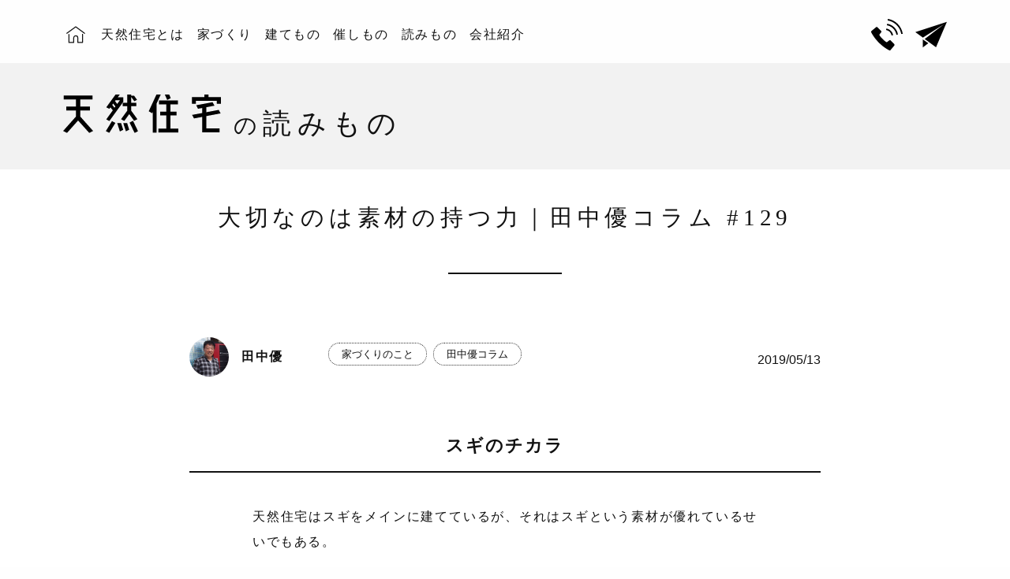

--- FILE ---
content_type: text/html; charset=UTF-8
request_url: https://tennen.org/read_contents/7348
body_size: 14053
content:
<!doctype html>
<html lang="ja">
<head>
	
    <meta charset="utf-8">
	
		<title>大切なのは素材の持つ力｜田中優コラム #129 | 天然住宅</title>
		<meta name="viewport" content="width=device-width,initial-scale=1">
		<meta property="og:title" content="大切なのは素材の持つ力｜田中優コラム #129" />
	
		<meta property="og:site_name" content="天然住宅" />
    <link rel="stylesheet" href="https://tennen.org/cms/wp-content/themes/asset-tennen/common/css/reset.css">
<link rel="stylesheet" type="text/css" href="https://ajax.googleapis.com/ajax/libs/jqueryui/1/themes/flick/jquery-ui.css">
	
    <link rel="stylesheet" href="https://tennen.org/cms/wp-content/themes/asset-tennen/common/css/jquery.tagit.css">

    <link rel="stylesheet" href="https://tennen.org/cms/wp-content/themes/asset-tennen/common/css/style.css?58370553">
	
	    
	<link rel="stylesheet" href="https://cdnjs.cloudflare.com/ajax/libs/lightbox2/2.7.1/css/lightbox.css">

	<link rel="stylesheet" href="https://cdnjs.cloudflare.com/ajax/libs/Swiper/3.4.1/css/swiper.min.css">

        <script src="https://code.jquery.com/jquery-1.9.1.js"></script>
    <script type="text/javascript" src="https://ajax.googleapis.com/ajax/libs/jqueryui/1.9.2/jquery-ui.min.js"></script>
<link rel="icon" href="https://tennen.org/favicon.ico">

<meta name='robots' content='index, follow, max-image-preview:large, max-snippet:-1, max-video-preview:-1' />
	<style>img:is([sizes="auto" i], [sizes^="auto," i]) { contain-intrinsic-size: 3000px 1500px }</style>
	
	<!-- This site is optimized with the Yoast SEO plugin v19.5.1 - https://yoast.com/wordpress/plugins/seo/ -->
	<link rel="canonical" href="https://tennen.org/read_contents/7348" />
	<meta property="og:locale" content="ja_JP" />
	<meta property="og:type" content="article" />
	<meta property="og:title" content="大切なのは素材の持つ力｜田中優コラム #129 - 天然住宅 | 自然素材の家" />
	<meta property="og:description" content="スギのチカラ 天然住宅はスギをメインに建てているが、それはスギという素材が優れているせいでもある。 揺れをしなやかに受け止め、曲がりに対する復元力がある。冬には温かく、夏には涼しく、虫の嫌う成分を持ち、それでいて人体に害 [&hellip;]" />
	<meta property="og:url" content="https://tennen.org/read_contents/7348" />
	<meta property="og:site_name" content="天然住宅 | 自然素材の家" />
	<meta property="article:publisher" content="https://www.facebook.com/tennenjutaku" />
	<meta property="article:published_time" content="2019-05-13T06:21:00+00:00" />
	<meta property="article:modified_time" content="2021-03-26T01:52:40+00:00" />
	<meta property="og:image" content="https://tennen.org/cms/wp-content/uploads/2020/04/tanakayu100-scaled.jpg" />
	<meta property="og:image:width" content="2560" />
	<meta property="og:image:height" content="1707" />
	<meta property="og:image:type" content="image/jpeg" />
	<meta name="author" content="田中 優" />
	<meta name="twitter:card" content="summary_large_image" />
	<meta name="twitter:label1" content="執筆者" />
	<meta name="twitter:data1" content="田中 優" />
	<script type="application/ld+json" class="yoast-schema-graph">{"@context":"https://schema.org","@graph":[{"@type":"WebPage","@id":"https://tennen.org/read_contents/7348","url":"https://tennen.org/read_contents/7348","name":"大切なのは素材の持つ力｜田中優コラム #129 - 天然住宅 | 自然素材の家","isPartOf":{"@id":"https://tennen.org/#website"},"primaryImageOfPage":{"@id":"https://tennen.org/read_contents/7348#primaryimage"},"image":{"@id":"https://tennen.org/read_contents/7348#primaryimage"},"thumbnailUrl":"https://tennen.org/cms/wp-content/uploads/2020/04/tanakayu100-scaled.jpg","datePublished":"2019-05-13T06:21:00+00:00","dateModified":"2021-03-26T01:52:40+00:00","author":{"@id":"https://tennen.org/#/schema/person/54a6e3f8d3404022d8f3fa43c594db60"},"breadcrumb":{"@id":"https://tennen.org/read_contents/7348#breadcrumb"},"inLanguage":"ja","potentialAction":[{"@type":"ReadAction","target":["https://tennen.org/read_contents/7348"]}]},{"@type":"ImageObject","inLanguage":"ja","@id":"https://tennen.org/read_contents/7348#primaryimage","url":"https://tennen.org/cms/wp-content/uploads/2020/04/tanakayu100-scaled.jpg","contentUrl":"https://tennen.org/cms/wp-content/uploads/2020/04/tanakayu100-scaled.jpg","width":2560,"height":1707,"caption":"持続可能な社会をめざして_田中優"},{"@type":"BreadcrumbList","@id":"https://tennen.org/read_contents/7348#breadcrumb","itemListElement":[{"@type":"ListItem","position":1,"name":"ホーム","item":"https://tennen.org/"},{"@type":"ListItem","position":2,"name":"トップページ","item":"https://tennen.org/home"},{"@type":"ListItem","position":3,"name":"大切なのは素材の持つ力｜田中優コラム #129"}]},{"@type":"WebSite","@id":"https://tennen.org/#website","url":"https://tennen.org/","name":"天然住宅 | 自然素材の家","description":"東京","potentialAction":[{"@type":"SearchAction","target":{"@type":"EntryPoint","urlTemplate":"https://tennen.org/?s={search_term_string}"},"query-input":"required name=search_term_string"}],"inLanguage":"ja"},{"@type":"Person","@id":"https://tennen.org/#/schema/person/54a6e3f8d3404022d8f3fa43c594db60","name":"田中 優","image":{"@type":"ImageObject","inLanguage":"ja","@id":"https://tennen.org/#/schema/person/image/","url":"https://tennen.org/cms/wp-content/uploads/2024/01/IMG_1939-333_1-96x96.jpg","contentUrl":"https://tennen.org/cms/wp-content/uploads/2024/01/IMG_1939-333_1-96x96.jpg","caption":"田中 優"},"description":"部署 | 一般社団法人 代表理事 出身地 | 東京都  好き | マンガを読むこと  苦手 | セレモニー  暮らしを豊かにするもの | 自分の思索をまとめること メッセージ | どんな建物を選んで住むかは一生を決めることです。納得するまで妥協しないでください。  公式サイト田中優の「持続する志」  http://www.tanakayu.com/ ","sameAs":["http://www.tanakayu.com/"],"url":"https://tennen.org/author/yutanaka"}]}</script>
	<!-- / Yoast SEO plugin. -->


<link rel="alternate" type="application/rss+xml" title="天然住宅 | 自然素材の家 &raquo; 大切なのは素材の持つ力｜田中優コラム #129 のコメントのフィード" href="https://tennen.org/read_contents/7348/feed" />
<script type="text/javascript">
/* <![CDATA[ */
window._wpemojiSettings = {"baseUrl":"https:\/\/s.w.org\/images\/core\/emoji\/16.0.1\/72x72\/","ext":".png","svgUrl":"https:\/\/s.w.org\/images\/core\/emoji\/16.0.1\/svg\/","svgExt":".svg","source":{"concatemoji":"https:\/\/tennen.org\/cms\/wp-includes\/js\/wp-emoji-release.min.js?ver=6.8.3"}};
/*! This file is auto-generated */
!function(s,n){var o,i,e;function c(e){try{var t={supportTests:e,timestamp:(new Date).valueOf()};sessionStorage.setItem(o,JSON.stringify(t))}catch(e){}}function p(e,t,n){e.clearRect(0,0,e.canvas.width,e.canvas.height),e.fillText(t,0,0);var t=new Uint32Array(e.getImageData(0,0,e.canvas.width,e.canvas.height).data),a=(e.clearRect(0,0,e.canvas.width,e.canvas.height),e.fillText(n,0,0),new Uint32Array(e.getImageData(0,0,e.canvas.width,e.canvas.height).data));return t.every(function(e,t){return e===a[t]})}function u(e,t){e.clearRect(0,0,e.canvas.width,e.canvas.height),e.fillText(t,0,0);for(var n=e.getImageData(16,16,1,1),a=0;a<n.data.length;a++)if(0!==n.data[a])return!1;return!0}function f(e,t,n,a){switch(t){case"flag":return n(e,"\ud83c\udff3\ufe0f\u200d\u26a7\ufe0f","\ud83c\udff3\ufe0f\u200b\u26a7\ufe0f")?!1:!n(e,"\ud83c\udde8\ud83c\uddf6","\ud83c\udde8\u200b\ud83c\uddf6")&&!n(e,"\ud83c\udff4\udb40\udc67\udb40\udc62\udb40\udc65\udb40\udc6e\udb40\udc67\udb40\udc7f","\ud83c\udff4\u200b\udb40\udc67\u200b\udb40\udc62\u200b\udb40\udc65\u200b\udb40\udc6e\u200b\udb40\udc67\u200b\udb40\udc7f");case"emoji":return!a(e,"\ud83e\udedf")}return!1}function g(e,t,n,a){var r="undefined"!=typeof WorkerGlobalScope&&self instanceof WorkerGlobalScope?new OffscreenCanvas(300,150):s.createElement("canvas"),o=r.getContext("2d",{willReadFrequently:!0}),i=(o.textBaseline="top",o.font="600 32px Arial",{});return e.forEach(function(e){i[e]=t(o,e,n,a)}),i}function t(e){var t=s.createElement("script");t.src=e,t.defer=!0,s.head.appendChild(t)}"undefined"!=typeof Promise&&(o="wpEmojiSettingsSupports",i=["flag","emoji"],n.supports={everything:!0,everythingExceptFlag:!0},e=new Promise(function(e){s.addEventListener("DOMContentLoaded",e,{once:!0})}),new Promise(function(t){var n=function(){try{var e=JSON.parse(sessionStorage.getItem(o));if("object"==typeof e&&"number"==typeof e.timestamp&&(new Date).valueOf()<e.timestamp+604800&&"object"==typeof e.supportTests)return e.supportTests}catch(e){}return null}();if(!n){if("undefined"!=typeof Worker&&"undefined"!=typeof OffscreenCanvas&&"undefined"!=typeof URL&&URL.createObjectURL&&"undefined"!=typeof Blob)try{var e="postMessage("+g.toString()+"("+[JSON.stringify(i),f.toString(),p.toString(),u.toString()].join(",")+"));",a=new Blob([e],{type:"text/javascript"}),r=new Worker(URL.createObjectURL(a),{name:"wpTestEmojiSupports"});return void(r.onmessage=function(e){c(n=e.data),r.terminate(),t(n)})}catch(e){}c(n=g(i,f,p,u))}t(n)}).then(function(e){for(var t in e)n.supports[t]=e[t],n.supports.everything=n.supports.everything&&n.supports[t],"flag"!==t&&(n.supports.everythingExceptFlag=n.supports.everythingExceptFlag&&n.supports[t]);n.supports.everythingExceptFlag=n.supports.everythingExceptFlag&&!n.supports.flag,n.DOMReady=!1,n.readyCallback=function(){n.DOMReady=!0}}).then(function(){return e}).then(function(){var e;n.supports.everything||(n.readyCallback(),(e=n.source||{}).concatemoji?t(e.concatemoji):e.wpemoji&&e.twemoji&&(t(e.twemoji),t(e.wpemoji)))}))}((window,document),window._wpemojiSettings);
/* ]]> */
</script>
<style id='wp-emoji-styles-inline-css' type='text/css'>

	img.wp-smiley, img.emoji {
		display: inline !important;
		border: none !important;
		box-shadow: none !important;
		height: 1em !important;
		width: 1em !important;
		margin: 0 0.07em !important;
		vertical-align: -0.1em !important;
		background: none !important;
		padding: 0 !important;
	}
</style>
<link rel='stylesheet' id='wp-block-library-css' href='https://tennen.org/cms/wp-includes/css/dist/block-library/style.min.css?ver=6.8.3' type='text/css' media='all' />
<style id='classic-theme-styles-inline-css' type='text/css'>
/*! This file is auto-generated */
.wp-block-button__link{color:#fff;background-color:#32373c;border-radius:9999px;box-shadow:none;text-decoration:none;padding:calc(.667em + 2px) calc(1.333em + 2px);font-size:1.125em}.wp-block-file__button{background:#32373c;color:#fff;text-decoration:none}
</style>
<style id='global-styles-inline-css' type='text/css'>
:root{--wp--preset--aspect-ratio--square: 1;--wp--preset--aspect-ratio--4-3: 4/3;--wp--preset--aspect-ratio--3-4: 3/4;--wp--preset--aspect-ratio--3-2: 3/2;--wp--preset--aspect-ratio--2-3: 2/3;--wp--preset--aspect-ratio--16-9: 16/9;--wp--preset--aspect-ratio--9-16: 9/16;--wp--preset--color--black: #000000;--wp--preset--color--cyan-bluish-gray: #abb8c3;--wp--preset--color--white: #ffffff;--wp--preset--color--pale-pink: #f78da7;--wp--preset--color--vivid-red: #cf2e2e;--wp--preset--color--luminous-vivid-orange: #ff6900;--wp--preset--color--luminous-vivid-amber: #fcb900;--wp--preset--color--light-green-cyan: #7bdcb5;--wp--preset--color--vivid-green-cyan: #00d084;--wp--preset--color--pale-cyan-blue: #8ed1fc;--wp--preset--color--vivid-cyan-blue: #0693e3;--wp--preset--color--vivid-purple: #9b51e0;--wp--preset--color--grenn: #74AF37;--wp--preset--color--brown: #745831;--wp--preset--color--gray-1: #adadad;--wp--preset--color--gray-2: #2e2e2e;--wp--preset--color--gray-3: #eeeeee;--wp--preset--color--gray-4: #5e5e5e;--wp--preset--color--litegreen: #cee4ae;--wp--preset--color--litebrown: #fde8d0;--wp--preset--color--liteyellow: #fff7c3;--wp--preset--gradient--vivid-cyan-blue-to-vivid-purple: linear-gradient(135deg,rgba(6,147,227,1) 0%,rgb(155,81,224) 100%);--wp--preset--gradient--light-green-cyan-to-vivid-green-cyan: linear-gradient(135deg,rgb(122,220,180) 0%,rgb(0,208,130) 100%);--wp--preset--gradient--luminous-vivid-amber-to-luminous-vivid-orange: linear-gradient(135deg,rgba(252,185,0,1) 0%,rgba(255,105,0,1) 100%);--wp--preset--gradient--luminous-vivid-orange-to-vivid-red: linear-gradient(135deg,rgba(255,105,0,1) 0%,rgb(207,46,46) 100%);--wp--preset--gradient--very-light-gray-to-cyan-bluish-gray: linear-gradient(135deg,rgb(238,238,238) 0%,rgb(169,184,195) 100%);--wp--preset--gradient--cool-to-warm-spectrum: linear-gradient(135deg,rgb(74,234,220) 0%,rgb(151,120,209) 20%,rgb(207,42,186) 40%,rgb(238,44,130) 60%,rgb(251,105,98) 80%,rgb(254,248,76) 100%);--wp--preset--gradient--blush-light-purple: linear-gradient(135deg,rgb(255,206,236) 0%,rgb(152,150,240) 100%);--wp--preset--gradient--blush-bordeaux: linear-gradient(135deg,rgb(254,205,165) 0%,rgb(254,45,45) 50%,rgb(107,0,62) 100%);--wp--preset--gradient--luminous-dusk: linear-gradient(135deg,rgb(255,203,112) 0%,rgb(199,81,192) 50%,rgb(65,88,208) 100%);--wp--preset--gradient--pale-ocean: linear-gradient(135deg,rgb(255,245,203) 0%,rgb(182,227,212) 50%,rgb(51,167,181) 100%);--wp--preset--gradient--electric-grass: linear-gradient(135deg,rgb(202,248,128) 0%,rgb(113,206,126) 100%);--wp--preset--gradient--midnight: linear-gradient(135deg,rgb(2,3,129) 0%,rgb(40,116,252) 100%);--wp--preset--font-size--small: 13px;--wp--preset--font-size--medium: 20px;--wp--preset--font-size--large: 36px;--wp--preset--font-size--x-large: 42px;--wp--preset--spacing--20: 0.44rem;--wp--preset--spacing--30: 0.67rem;--wp--preset--spacing--40: 1rem;--wp--preset--spacing--50: 1.5rem;--wp--preset--spacing--60: 2.25rem;--wp--preset--spacing--70: 3.38rem;--wp--preset--spacing--80: 5.06rem;--wp--preset--shadow--natural: 6px 6px 9px rgba(0, 0, 0, 0.2);--wp--preset--shadow--deep: 12px 12px 50px rgba(0, 0, 0, 0.4);--wp--preset--shadow--sharp: 6px 6px 0px rgba(0, 0, 0, 0.2);--wp--preset--shadow--outlined: 6px 6px 0px -3px rgba(255, 255, 255, 1), 6px 6px rgba(0, 0, 0, 1);--wp--preset--shadow--crisp: 6px 6px 0px rgba(0, 0, 0, 1);}:where(.is-layout-flex){gap: 0.5em;}:where(.is-layout-grid){gap: 0.5em;}body .is-layout-flex{display: flex;}.is-layout-flex{flex-wrap: wrap;align-items: center;}.is-layout-flex > :is(*, div){margin: 0;}body .is-layout-grid{display: grid;}.is-layout-grid > :is(*, div){margin: 0;}:where(.wp-block-columns.is-layout-flex){gap: 2em;}:where(.wp-block-columns.is-layout-grid){gap: 2em;}:where(.wp-block-post-template.is-layout-flex){gap: 1.25em;}:where(.wp-block-post-template.is-layout-grid){gap: 1.25em;}.has-black-color{color: var(--wp--preset--color--black) !important;}.has-cyan-bluish-gray-color{color: var(--wp--preset--color--cyan-bluish-gray) !important;}.has-white-color{color: var(--wp--preset--color--white) !important;}.has-pale-pink-color{color: var(--wp--preset--color--pale-pink) !important;}.has-vivid-red-color{color: var(--wp--preset--color--vivid-red) !important;}.has-luminous-vivid-orange-color{color: var(--wp--preset--color--luminous-vivid-orange) !important;}.has-luminous-vivid-amber-color{color: var(--wp--preset--color--luminous-vivid-amber) !important;}.has-light-green-cyan-color{color: var(--wp--preset--color--light-green-cyan) !important;}.has-vivid-green-cyan-color{color: var(--wp--preset--color--vivid-green-cyan) !important;}.has-pale-cyan-blue-color{color: var(--wp--preset--color--pale-cyan-blue) !important;}.has-vivid-cyan-blue-color{color: var(--wp--preset--color--vivid-cyan-blue) !important;}.has-vivid-purple-color{color: var(--wp--preset--color--vivid-purple) !important;}.has-black-background-color{background-color: var(--wp--preset--color--black) !important;}.has-cyan-bluish-gray-background-color{background-color: var(--wp--preset--color--cyan-bluish-gray) !important;}.has-white-background-color{background-color: var(--wp--preset--color--white) !important;}.has-pale-pink-background-color{background-color: var(--wp--preset--color--pale-pink) !important;}.has-vivid-red-background-color{background-color: var(--wp--preset--color--vivid-red) !important;}.has-luminous-vivid-orange-background-color{background-color: var(--wp--preset--color--luminous-vivid-orange) !important;}.has-luminous-vivid-amber-background-color{background-color: var(--wp--preset--color--luminous-vivid-amber) !important;}.has-light-green-cyan-background-color{background-color: var(--wp--preset--color--light-green-cyan) !important;}.has-vivid-green-cyan-background-color{background-color: var(--wp--preset--color--vivid-green-cyan) !important;}.has-pale-cyan-blue-background-color{background-color: var(--wp--preset--color--pale-cyan-blue) !important;}.has-vivid-cyan-blue-background-color{background-color: var(--wp--preset--color--vivid-cyan-blue) !important;}.has-vivid-purple-background-color{background-color: var(--wp--preset--color--vivid-purple) !important;}.has-black-border-color{border-color: var(--wp--preset--color--black) !important;}.has-cyan-bluish-gray-border-color{border-color: var(--wp--preset--color--cyan-bluish-gray) !important;}.has-white-border-color{border-color: var(--wp--preset--color--white) !important;}.has-pale-pink-border-color{border-color: var(--wp--preset--color--pale-pink) !important;}.has-vivid-red-border-color{border-color: var(--wp--preset--color--vivid-red) !important;}.has-luminous-vivid-orange-border-color{border-color: var(--wp--preset--color--luminous-vivid-orange) !important;}.has-luminous-vivid-amber-border-color{border-color: var(--wp--preset--color--luminous-vivid-amber) !important;}.has-light-green-cyan-border-color{border-color: var(--wp--preset--color--light-green-cyan) !important;}.has-vivid-green-cyan-border-color{border-color: var(--wp--preset--color--vivid-green-cyan) !important;}.has-pale-cyan-blue-border-color{border-color: var(--wp--preset--color--pale-cyan-blue) !important;}.has-vivid-cyan-blue-border-color{border-color: var(--wp--preset--color--vivid-cyan-blue) !important;}.has-vivid-purple-border-color{border-color: var(--wp--preset--color--vivid-purple) !important;}.has-vivid-cyan-blue-to-vivid-purple-gradient-background{background: var(--wp--preset--gradient--vivid-cyan-blue-to-vivid-purple) !important;}.has-light-green-cyan-to-vivid-green-cyan-gradient-background{background: var(--wp--preset--gradient--light-green-cyan-to-vivid-green-cyan) !important;}.has-luminous-vivid-amber-to-luminous-vivid-orange-gradient-background{background: var(--wp--preset--gradient--luminous-vivid-amber-to-luminous-vivid-orange) !important;}.has-luminous-vivid-orange-to-vivid-red-gradient-background{background: var(--wp--preset--gradient--luminous-vivid-orange-to-vivid-red) !important;}.has-very-light-gray-to-cyan-bluish-gray-gradient-background{background: var(--wp--preset--gradient--very-light-gray-to-cyan-bluish-gray) !important;}.has-cool-to-warm-spectrum-gradient-background{background: var(--wp--preset--gradient--cool-to-warm-spectrum) !important;}.has-blush-light-purple-gradient-background{background: var(--wp--preset--gradient--blush-light-purple) !important;}.has-blush-bordeaux-gradient-background{background: var(--wp--preset--gradient--blush-bordeaux) !important;}.has-luminous-dusk-gradient-background{background: var(--wp--preset--gradient--luminous-dusk) !important;}.has-pale-ocean-gradient-background{background: var(--wp--preset--gradient--pale-ocean) !important;}.has-electric-grass-gradient-background{background: var(--wp--preset--gradient--electric-grass) !important;}.has-midnight-gradient-background{background: var(--wp--preset--gradient--midnight) !important;}.has-small-font-size{font-size: var(--wp--preset--font-size--small) !important;}.has-medium-font-size{font-size: var(--wp--preset--font-size--medium) !important;}.has-large-font-size{font-size: var(--wp--preset--font-size--large) !important;}.has-x-large-font-size{font-size: var(--wp--preset--font-size--x-large) !important;}
:where(.wp-block-post-template.is-layout-flex){gap: 1.25em;}:where(.wp-block-post-template.is-layout-grid){gap: 1.25em;}
:where(.wp-block-columns.is-layout-flex){gap: 2em;}:where(.wp-block-columns.is-layout-grid){gap: 2em;}
:root :where(.wp-block-pullquote){font-size: 1.5em;line-height: 1.6;}
</style>
<link rel='stylesheet' id='wpdreams-asl-basic-css' href='https://tennen.org/cms/wp-content/plugins/ajax-search-lite/css/style.basic.css?ver=4.13.4' type='text/css' media='all' />
<style id='wpdreams-asl-basic-inline-css' type='text/css'>

					div[id*='ajaxsearchlitesettings'].searchsettings .asl_option_inner label {
						font-size: 0px !important;
						color: rgba(0, 0, 0, 0);
					}
					div[id*='ajaxsearchlitesettings'].searchsettings .asl_option_inner label:after {
						font-size: 11px !important;
						position: absolute;
						top: 0;
						left: 0;
						z-index: 1;
					}
					.asl_w_container {
						width: 100%;
						margin: 0px 0px 0px 0px;
						min-width: 200px;
					}
					div[id*='ajaxsearchlite'].asl_m {
						width: 100%;
					}
					div[id*='ajaxsearchliteres'].wpdreams_asl_results div.resdrg span.highlighted {
						font-weight: bold;
						color: rgba(217, 49, 43, 1);
						background-color: rgba(238, 238, 238, 1);
					}
					div[id*='ajaxsearchliteres'].wpdreams_asl_results .results img.asl_image {
						width: 70px;
						height: 70px;
						object-fit: cover;
					}
					div[id*='ajaxsearchlite'].asl_r .results {
						max-height: none;
					}
					div[id*='ajaxsearchlite'].asl_r {
						position: absolute;
					}
				
						div.asl_r.asl_w.vertical .results .item::after {
							display: block;
							position: absolute;
							bottom: 0;
							content: '';
							height: 1px;
							width: 100%;
							background: #D8D8D8;
						}
						div.asl_r.asl_w.vertical .results .item.asl_last_item::after {
							display: none;
						}
					
</style>
<link rel='stylesheet' id='wpdreams-asl-instance-css' href='https://tennen.org/cms/wp-content/plugins/ajax-search-lite/css/style-curvy-black.css?ver=4.13.4' type='text/css' media='all' />
<link rel="https://api.w.org/" href="https://tennen.org/wp-json/" /><link rel="alternate" title="JSON" type="application/json" href="https://tennen.org/wp-json/wp/v2/posts/7348" /><link rel="EditURI" type="application/rsd+xml" title="RSD" href="https://tennen.org/cms/xmlrpc.php?rsd" />
<meta name="generator" content="WordPress 6.8.3" />
<link rel='shortlink' href='https://tennen.org/?p=7348' />
<link rel="alternate" title="oEmbed (JSON)" type="application/json+oembed" href="https://tennen.org/wp-json/oembed/1.0/embed?url=https%3A%2F%2Ftennen.org%2Fread_contents%2F7348" />
<link rel="alternate" title="oEmbed (XML)" type="text/xml+oembed" href="https://tennen.org/wp-json/oembed/1.0/embed?url=https%3A%2F%2Ftennen.org%2Fread_contents%2F7348&#038;format=xml" />
			<!-- DO NOT COPY THIS SNIPPET! Start of Page Analytics Tracking for HubSpot WordPress plugin v11.3.37-->
			<script class="hsq-set-content-id" data-content-id="blog-post">
				var _hsq = _hsq || [];
				_hsq.push(["setContentType", "blog-post"]);
			</script>
			<!-- DO NOT COPY THIS SNIPPET! End of Page Analytics Tracking for HubSpot WordPress plugin -->
							<link rel="preconnect" href="https://fonts.gstatic.com" crossorigin />
				<link rel="preload" as="style" href="//fonts.googleapis.com/css?family=Open+Sans&display=swap" />
								<link rel="stylesheet" href="//fonts.googleapis.com/css?family=Open+Sans&display=swap" media="all" />
				<!-- Global site tag (gtag.js) - Google Analytics -->
<script async src="https://www.googletagmanager.com/gtag/js?id=UA-3815909-1"></script>
<script>
  window.dataLayer = window.dataLayer || [];
  function gtag(){dataLayer.push(arguments);}
  gtag('js', new Date());

  gtag('config', 'UA-3815909-1');
</script>	
</head>
<body><div class="first_views single">
      <header id="">
                <div class="homeicon_wrap"><a href="https://tennen.org"><span class="homeicon" id="homeicon_black"></span></a></div>

            <ul id="header_menu">
				<li class="sp"><a href="https://tennen.org">ホーム</a></li>
                <li><a href="https://tennen.org/about"><span>天然住宅とは</span></a></li>
                <li><a href="https://tennen.org/building"><span>家づくり</span></a></li>
                <li><a href="https://tennen.org/house_contents/"><span>建てもの</span></a></li>
                <li><a href="https://tennen.org/event_contents/"><span>催しもの</span></a></li>
                <li><a href="https://tennen.org/read_contents/"><span>読みもの</span></a></li>
                <li><a href="https://tennen.org/company"><span>会社紹介</span></a></li>
            </ul>
				
            <nav class="contact_nav">
                <div><div class="tel" id="header_call">
					<img src="https://tennen.org/cms/wp-content/themes/asset-tennen/common/svg/header_tel_black.svg">
					</div></div>
                <div><a href="https://tennen.org/contact" class="mail" id="header_mail">
					<img src="https://tennen.org/cms/wp-content/themes/asset-tennen/common/svg/header_mail_black.svg">

					</a></div>
				<div class="hammenu">
					<span></span>
					<span></span>
					<span></span>
				</div>	
            </nav>
		
</header>        <div class="h1_single_wrap">
            <h1 class="logo"><img src="https://tennen.org/cms/wp-content/themes/asset-tennen/common/svg/logo.svg" alt="天然住宅">
								<span>の</span>読みもの
							
			</h1>
        </div>
</div>	
	


<div class="read_sptag_wrap">
<div id="sptag_sw">
<div class="sptag_sw_inner">

	読みものメニューをみる
	</div>	
		</div>	
<ul class="read_sptag">
				<li><a href="https://tennen.org/tag/read_ordinary"><div class="icon"><img src="https://tennen.org/cms/wp-content/uploads/2020/03/iconmonstr-pencil-thin.svg"></div><span>天然住宅の日々</span></a></li><li><a href="https://tennen.org/tag/read_forest"><div class="icon"><img src="https://tennen.org/cms/wp-content/uploads/2020/03/iconmonstr-tree-12.svg"></div><span>森のこと</span></a></li><li><a href="https://tennen.org/tag/read_life"><div class="icon"><img src="https://tennen.org/cms/wp-content/uploads/2020/03/iconmonstr-home-thin.svg"></div><span>暮らしのこと</span></a></li><li><a href="https://tennen.org/tag/read_house"><div class="icon"><img src="https://tennen.org/cms/wp-content/uploads/2020/03/iconmonstr-construction-37.svg"></div><span>家づくりのこと</span></a></li><li><a href="https://tennen.org/tag/read_event"><div class="icon"><img src="https://tennen.org/cms/wp-content/uploads/2020/03/iconmonstr-flag-thin.svg"></div><span>イベントのこと</span></a></li><li><a href="https://tennen.org/tag/read_company"><div class="icon"><img src="https://tennen.org/cms/wp-content/uploads/2020/03/iconmonstr-id-card-thin.svg"></div><span>会社のこと</span></a></li>				</ul>	
	</div><main>
<section>
	<div class="section_inner">
		<h2 class="mincho center">大切なのは素材の持つ力｜田中優コラム #129</h2>
	
		<div class="content">
				<div class="information_title_block">
										
                        <div class="information_detail">
							<a class="author" href="https://tennen.org/author/yutanaka"> 
								<div class="icon">
								<img alt='' src='https://tennen.org/cms/wp-content/uploads/2024/01/IMG_1939-333_1-96x96.jpg' srcset='https://tennen.org/cms/wp-content/uploads/2024/01/IMG_1939-333_1-192x192.jpg 2x' class='avatar avatar-96 photo' height='96' width='96' decoding='async'/>								</div>
								<p class="name">田中優</p>

							</a>	
                        <div class="tag_flex">
                           <a href="https://tennen.org/tag/read_house" rel="tag">家づくりのこと</a><a href="https://tennen.org/tag/%e7%94%b0%e4%b8%ad%e5%84%aa%e3%82%b3%e3%83%a9%e3%83%a0" rel="tag">田中優コラム</a>
                        </div>
                        <div class="time">2019/05/13</div>
                        </div>
                    </div>
	
		
<h3 class="has-text-align-center wp-block-heading">スギのチカラ</h3>



<hr class="wp-block-separator"/>



<p><br>天然住宅はスギをメインに建てているが、それはスギという素材が優れているせいでもある。<br><br>揺れをしなやかに受け止め、曲がりに対する復元力がある。冬には温かく、夏には涼しく、虫の嫌う成分を持ち、それでいて人体に害とする成分はない。<br><br>しかし、一般に流通しているスギにはその成分がない。なぜなら120℃の高温で乾燥させる時点で中に持つ精油分が失われるからだ。だから天然住宅で使う木材に高温乾燥で処理したものはない。<br><br>こうした性質は、木それぞれにある。クリの木は生きているときには虫に食われることも多いのに、伐採してからは虫に食われず水にも強い木になる。<br><br>ケヤキは時間がたつにつれて美しい風合いが生まれ、輝くような柱になる。しかも強度も高く、水にも腐朽しにくい最高の構造材だ。<br><br></p>



<h3 class="has-text-align-center wp-block-heading">木の性質</h3>



<hr class="wp-block-separator"/>



<p><br>このような<strong>木の持つ性質</strong>を役立てることが大切だ。<br><br>ところがこうした樹種によって異なる性質はかつての大工であれば詳しいが、今の建築士はほとんど知らない。<br><br>建てるのが工業生産されたビルであれば良いが、木造住宅だと目もあてられない。ケヤキの木の表面をベニヤで覆うこともあるし、第一、家を建てるのに無垢の木は使わずベニヤ板とパーティルボードばかりで建ててしまう。<br><br>木には表と裏があり、表が上に来ていればトゲの刺さることもないが、裏はトゲがささくれ立って手に刺さねことがある。表というのがヨコから年輪を見たときに外側になる部分で、裏は立木の裏側になる部分だ。<br><br>ところが「無垢の木のマナイタ」として売っているものでも、木裏を表面にして売っているものも多い。マナイタは適度な弾力と強度があり、食べ物に臭いを移さないものがいい。ヒノキの板も固くて良いが、中でも適しているとされるのが銀杏の木で、ほんのり銀杏の匂いがする。<br><br></p>



<h3 class="has-text-align-center wp-block-heading">乾燥にも気遣いを</h3>



<hr class="wp-block-separator"/>



<p><br></p>



<figure class="wp-block-gallery columns-2 is-cropped wp-block-gallery-1 is-layout-flex wp-block-gallery-is-layout-flex"><ul class="blocks-gallery-grid"><li class="blocks-gallery-item"><figure><img fetchpriority="high" decoding="async" width="350" height="372" src="https://tennen.org/cms/wp-content/uploads/2020/06/db6aa62d807f4bbd35d1c2663489449e-column2.jpg" alt="" data-id="7349" data-full-url="https://tennen.org/cms/wp-content/uploads/2020/06/db6aa62d807f4bbd35d1c2663489449e-column2.jpg" data-link="https://tennen.org/?attachment_id=7349" class="wp-image-7349"/><figcaption class="blocks-gallery-item__caption">▲高温乾燥木材</figcaption></figure></li><li class="blocks-gallery-item"><figure><img decoding="async" width="350" height="356" src="https://tennen.org/cms/wp-content/uploads/2020/06/292d9b3fa4aa5e9b6c67a92e50b83009-column2.jpg" alt="" data-id="7350" data-full-url="https://tennen.org/cms/wp-content/uploads/2020/06/292d9b3fa4aa5e9b6c67a92e50b83009-column2.jpg" data-link="https://tennen.org/?attachment_id=7350" class="wp-image-7350"/><figcaption class="blocks-gallery-item__caption">▲低温乾燥木材</figcaption></figure></li></ul></figure>



<p><br></p>



<figure class="wp-block-gallery columns-2 is-cropped wp-block-gallery-2 is-layout-flex wp-block-gallery-is-layout-flex"><ul class="blocks-gallery-grid"><li class="blocks-gallery-item"><figure><img loading="lazy" decoding="async" width="263" height="187" src="https://tennen.org/cms/wp-content/uploads/2020/06/22b5970bc353d2a55658e1a860919849.jpg" alt="" data-id="7351" data-full-url="https://tennen.org/cms/wp-content/uploads/2020/06/22b5970bc353d2a55658e1a860919849.jpg" data-link="https://tennen.org/?attachment_id=7351" class="wp-image-7351"/><figcaption class="blocks-gallery-item__caption">▲高温乾燥材の細胞</figcaption></figure></li><li class="blocks-gallery-item"><figure><img loading="lazy" decoding="async" width="262" height="187" src="https://tennen.org/cms/wp-content/uploads/2020/06/ccb3909847fce430cb35f61cbe6f8b6e.jpg" alt="" data-id="7352" data-full-url="https://tennen.org/cms/wp-content/uploads/2020/06/ccb3909847fce430cb35f61cbe6f8b6e.jpg" data-link="https://tennen.org/?attachment_id=7352" class="wp-image-7352"/><figcaption class="blocks-gallery-item__caption">▲低温乾燥材の細胞</figcaption></figure></li></ul></figure>



<p><br>スギの木は木造建築に良いと思うのだが、木材の内側の色の濃い部分が乾きにくい。生乾きの木を使うと、建ててから曲がり始めて収拾がつかなくなる。<br><br>本当なら自然乾燥に任せればいいのだが、それでは使えるまでに何年もかかってしまう。早く乾かすために乾燥機が必要になるのだが、そのときの<strong>乾燥させる温度が問題</strong>だ。<br><br>木を強く組成しているのがリグニンとセルロースだ。鉄筋コンクリートでいうところの鉄筋の役割をしているのがセルロース、セメントの役割をして固めているのがリグニンだ。<br><br>ところがリグニンは乾燥温度が高いと変成し始め、<strong>乾燥温度が80℃を越えるとリグニンが壊れ</strong>、温度が高まるにつれて内部に細かな割れが出始める。だから<strong>天然住宅では約60℃以下で乾燥させた木材</strong>を使っている。<br><br>この乾燥機は実験して効果のあったものをくりこま木材に導入したものだ。まだ納得できるレベルに達していない。乾燥具合に個体差があるし、その科学的な説明もできるようにしたい。木の持つ性質を、もっと十分に使えるようになりたいのだ。</p>
		</div>	
		<div class="share_box">
			<div class="share_title">この記事をシェアする</div>
			<div class="share_btn_wrap">
				<a href="http://twitter.com/share?url=https://tennen.org/read_contents/7348&amp;text=大切なのは素材の持つ力｜田中優コラム #129" class="btn share-tw" target="_blank"></a>
				<a href="https://www.facebook.com/sharer/sharer.php?u=https://tennen.org/read_contents/7348" class="btn share-fb" target="_blank"></a>
			</div>	
		</div>	
	</div>
	
</section>	
<section class="gray">
	<div class="section_inner">
		
	<h2 class="center">他の記事を読む</h2>
	  <div class="content_flex sp_article_4">
			  			   <article>
                    <a href="https://tennen.org/read_contents/29647">
                    <figure>
								
							  <img src="https://tennen.org/cms/wp-content/uploads/2025/05/EOS-40D2010_07_237970-1420x946.jpg" alt="【田中優】なぜ、天然住宅では合板を使わないのか">
								
						<div class="more"><div><img src="https://tennen.org/cms/wp-content/themes/asset-tennen/common/svg/readmore.svg"></div></div>

                    </figure>
                    <h3><span>【田中優】なぜ、天然住宅では合板を使わないのか</span></h3>
                </a>

                </article>
			  
			  
			  			   <article>
                    <a href="https://tennen.org/read_contents/28393">
                    <figure>
								
							  <img src="https://tennen.org/cms/wp-content/uploads/2025/01/アテノオト-1420x1065.jpeg" alt="【田中優】ヒバ材に新たな価値を。楽器材としての活用">
								
						<div class="more"><div><img src="https://tennen.org/cms/wp-content/themes/asset-tennen/common/svg/readmore.svg"></div></div>

                    </figure>
                    <h3><span>【田中優】ヒバ材に新たな価値を。楽器材としての活用</span></h3>
                </a>

                </article>
			  
			  
			  			   <article>
                    <a href="https://tennen.org/read_contents/27691">
                    <figure>
								
							  <img src="https://tennen.org/cms/wp-content/uploads/2024/12/23324689_l-1-1420x1065.jpg" alt="【田中優】ヒノキチオールの誤解とヒバの真実">
								
						<div class="more"><div><img src="https://tennen.org/cms/wp-content/themes/asset-tennen/common/svg/readmore.svg"></div></div>

                    </figure>
                    <h3><span>【田中優】ヒノキチオールの誤解とヒバの真実</span></h3>
                </a>

                </article>
			  
			  
			  			   <article>
                    <a href="https://tennen.org/read_contents/27551">
                    <figure>
								
							  <img src="https://tennen.org/cms/wp-content/uploads/2024/11/写真-2024-10-02-10-49-04-1-1420x1013.jpg" alt="【田中優】僕が「ヒバ」を好きな理由">
								
						<div class="more"><div><img src="https://tennen.org/cms/wp-content/themes/asset-tennen/common/svg/readmore.svg"></div></div>

                    </figure>
                    <h3><span>【田中優】僕が「ヒバ」を好きな理由</span></h3>
                </a>

                </article>
			  
			  
			  			  
                
	  </div>
		</div>
</section>
	
<section class="contact_section">
	<div class="contact_inner">
		<a href="https://tennen.org/request" class="telbox link_box">
		<img src="https://tennen.org/cms/wp-content/themes/asset-tennen/common/svg/doc.svg">
			<div class="title">資料請求</div></a>	
		<div class="spacebox">
			<div class="spaceinner">
				<h2>問い合わせ</h2>
				<p>暮らしのこと、家のこと、<br>土地のこと。何でもご相談ください。</p>
			</div>
		</div>
		<a href="https://tennen.org/contactus" class="mailbox link_box">
			<img src="https://tennen.org/cms/wp-content/themes/asset-tennen/common/svg/header_mail_black.svg">
			<div class="title">メールの問い合わせ</div></a>
	</div> 
</section>
	
</main>
<footer>
        <div class="footer_inner">
			            <div class="footer_top">
				<div id="breadcrumb"><ul><li><a href="https://tennen.org"><span>ホーム</span></a></li><li><a href="https://tennen.org/tag/read_house"><span>家づくりのこと</span></a></li><li><span>大切なのは素材の持つ力｜田中優コラム #129</span></li></ul></div>            </div>
			            <div class="footer_middle">
                <div class="logobox">
                    <a class="logo"><img src="https://tennen.org/cms/wp-content/themes/asset-tennen/common/svg/footer_logo.svg"></a>
                </div>
               <div class="snsbox">
                    <div><a href="https://www.facebook.com/tennenjutaku" target="_blank"><img src="https://tennen.org/cms/wp-content/themes/asset-tennen/common/svg/facebook_circle.svg"></a></div>
                    <div><a href="https://www.instagram.com/tennen_jutaku/" target="_blank"><img src="https://tennen.org/cms/wp-content/themes/asset-tennen/common/svg/instagram_circle.svg"></a></div>
                    <div><a href="https://tennen.org/mailmagazine-info/"><img src="https://tennen.org/cms/wp-content/themes/asset-tennen/common/svg/mail_circle.svg"></a></div>
                    <div><a href="https://www.youtube.com/channel/UC023MgoDKda3RKpFH_jHJGw" target="_blank"><img src="https://tennen.org/cms/wp-content/themes/asset-tennen/common/svg/youtube_circle.svg"></a></div>
                </div>
            </div>

            <div class="footer_under">
                <ul>
                    <li><a href="https://tennen.org/privacy-policy/">プライバシーポリシー</a></li>
                    <li><a href="https://tennen.org/sitemap">サイトマップ</a></li>
                    <li><a href="https://tennen.org/contact">お問い合わせ</a></li>
                </ul>
                <p class="copyright">Copyright © 天然住宅 All rights reserved.</p>
            </div>
        </div>
    </footer>
<div class="fixed_menu">
	<ul>
		<li><a href="tel:0424978762" id="fixed_tel"><img src="https://tennen.org/cms/wp-content/themes/asset-tennen/common/svg/header_tel_white.svg"></a></li>
		<li><a href="https://tennen.org/contactus/"><img src="https://tennen.org/cms/wp-content/themes/asset-tennen/common/svg/header_mail_white.svg"></a></li>
		<li><a href="https://tennen.org/company/office-map"><img src="https://tennen.org/cms/wp-content/themes/asset-tennen/common/svg/map.svg"></a></li>
		</ul>
</div>
<div id="tel_floatingbox">
	<div id="tel_floatingbox_close"><span></span><span></span></div>
	<div class="tel_floatingbox_inner">
		<h4>電話でのお問い合わせ</h4>
		<p><span>tel:</span>042-497-8762</p>
		<small>10:00〜18:00 ／ 日・祝のぞく</small>
	</div>	
</div>
<div id="tel_floatingbox_background"></div>
 <!-- js zone-->
 <script src="https://cdnjs.cloudflare.com/ajax/libs/wow/1.1.2/wow.js"></script>
 <script>
    new WOW({
    mobile: false
    }).init();
    </script>


 <script src="https://cdnjs.cloudflare.com/ajax/libs/Swiper/3.4.1/js/swiper.min.js"></script>
 <script src="https://cdnjs.cloudflare.com/ajax/libs/bodymovin/5.5.9/lottie.min.js"></script>
 <script src="https://cdnjs.cloudflare.com/ajax/libs/lightbox2/2.7.1/js/lightbox.min.js"></script>
 <!--script src="< ?php echo $asset;?>/common/js/tag-it.min.js"></script-->

 <script src="https://tennen.org/cms/wp-content/themes/asset-tennen/common/js/core.js?2025"></script>

<!--script>
if( document.getElementById("myTags") ){
var tagList = [< ?php $args = array(
					  // タクソノミー（カスタム分類）を指定
					  'taxonomy' => array( 'post_tag' ),
					   // 投稿のないターム（カスタム分類のカテゴリ）も取得
					  'hide_empty' => false,
					);
				$term_query = new WP_Term_Query( $args );

// ループ
				if ( ! empty( $term_query ) && ! is_wp_error( $term_query ) ) :
				foreach ( $term_query->get_terms() as $term ) :
				  echo '"'.$term->name.'",';
					
				endforeach;
				endif;

				// 投稿データをリセット
				wp_reset_postdata();
				?>];
$('#myTags').tagit({
    removeConfirmation: true,
    availableTags: tagList
});
	
}
</script-->


<script type="speculationrules">
{"prefetch":[{"source":"document","where":{"and":[{"href_matches":"\/*"},{"not":{"href_matches":["\/cms\/wp-*.php","\/cms\/wp-admin\/*","\/cms\/wp-content\/uploads\/*","\/cms\/wp-content\/*","\/cms\/wp-content\/plugins\/*","\/cms\/wp-content\/themes\/asset-tennen\/*","\/*\\?(.+)"]}},{"not":{"selector_matches":"a[rel~=\"nofollow\"]"}},{"not":{"selector_matches":".no-prefetch, .no-prefetch a"}}]},"eagerness":"conservative"}]}
</script>
<style id='core-block-supports-inline-css' type='text/css'>
.wp-block-gallery.wp-block-gallery-1{--wp--style--unstable-gallery-gap:var( --wp--style--gallery-gap-default, var( --gallery-block--gutter-size, var( --wp--style--block-gap, 0.5em ) ) );gap:var( --wp--style--gallery-gap-default, var( --gallery-block--gutter-size, var( --wp--style--block-gap, 0.5em ) ) );}.wp-block-gallery.wp-block-gallery-2{--wp--style--unstable-gallery-gap:var( --wp--style--gallery-gap-default, var( --gallery-block--gutter-size, var( --wp--style--block-gap, 0.5em ) ) );gap:var( --wp--style--gallery-gap-default, var( --gallery-block--gutter-size, var( --wp--style--block-gap, 0.5em ) ) );}
</style>
<script type="text/javascript" id="wd-asl-ajaxsearchlite-js-before">
/* <![CDATA[ */
window.ASL = typeof window.ASL !== 'undefined' ? window.ASL : {}; window.ASL.wp_rocket_exception = "DOMContentLoaded"; window.ASL.ajaxurl = "https:\/\/tennen.org\/cms\/wp-admin\/admin-ajax.php"; window.ASL.backend_ajaxurl = "https:\/\/tennen.org\/cms\/wp-admin\/admin-ajax.php"; window.ASL.asl_url = "https:\/\/tennen.org\/cms\/wp-content\/plugins\/ajax-search-lite\/"; window.ASL.detect_ajax = 1; window.ASL.media_query = 4780; window.ASL.version = 4780; window.ASL.pageHTML = ""; window.ASL.additional_scripts = []; window.ASL.script_async_load = false; window.ASL.init_only_in_viewport = true; window.ASL.font_url = "https:\/\/tennen.org\/cms\/wp-content\/plugins\/ajax-search-lite\/css\/fonts\/icons2.woff2"; window.ASL.highlight = {"enabled":false,"data":[]}; window.ASL.analytics = {"method":0,"tracking_id":"","string":"?ajax_search={asl_term}","event":{"focus":{"active":true,"action":"focus","category":"ASL","label":"Input focus","value":"1"},"search_start":{"active":false,"action":"search_start","category":"ASL","label":"Phrase: {phrase}","value":"1"},"search_end":{"active":true,"action":"search_end","category":"ASL","label":"{phrase} | {results_count}","value":"1"},"magnifier":{"active":true,"action":"magnifier","category":"ASL","label":"Magnifier clicked","value":"1"},"return":{"active":true,"action":"return","category":"ASL","label":"Return button pressed","value":"1"},"facet_change":{"active":false,"action":"facet_change","category":"ASL","label":"{option_label} | {option_value}","value":"1"},"result_click":{"active":true,"action":"result_click","category":"ASL","label":"{result_title} | {result_url}","value":"1"}}};
/* ]]> */
</script>
<script type="text/javascript" src="https://tennen.org/cms/wp-content/plugins/ajax-search-lite/js/min/plugin/merged/asl.min.js?ver=4780" id="wd-asl-ajaxsearchlite-js"></script>
</body>
</html>

--- FILE ---
content_type: image/svg+xml
request_url: https://tennen.org/cms/wp-content/uploads/2020/03/iconmonstr-flag-thin.svg
body_size: 109
content:
<svg width="24" height="24" xmlns="http://www.w3.org/2000/svg" fill-rule="evenodd" clip-rule="evenodd"><path d="M16 7.553l6 7.447h-19v9h-1v-23h20l-6 6.553zm-13-5.553v12h16.91l-5.228-6.489 5.046-5.511h-16.728z"/></svg>

--- FILE ---
content_type: image/svg+xml
request_url: https://tennen.org/cms/wp-content/themes/asset-tennen/common/svg/doc.svg
body_size: 518
content:
<!--?xml version="1.0" encoding="utf-8"?-->
<!-- Generator: Adobe Illustrator 18.1.1, SVG Export Plug-In . SVG Version: 6.00 Build 0)  -->

<svg version="1.1" id="_x31_0" xmlns="http://www.w3.org/2000/svg" xmlns:xlink="http://www.w3.org/1999/xlink" x="0px" y="0px" viewBox="0 0 512 512" style="enable-background:new 0 0 512 512;" xml:space="preserve">
<style type="text/css">
	.st0{fill:#374149;}
</style>
<g>
	<path class="st0" d="M347.022,94.813V0H75.854C60.151,0,47.408,12.742,47.408,28.446V492.39c0,10.848,8.762,19.61,19.606,19.61
		h377.973c10.843,0,19.605-8.762,19.605-19.61V117.57H369.78C357.225,117.57,347.022,107.367,347.022,94.813z M300.26,371.977
		H131.717h-0.871V345.43h169.058h0.355V371.977z M381.155,290.778H130.846V264.23h250.309V290.778z M381.155,209.238H131.448
		l-0.602-0.004v-26.547h250.309V209.238z" style="fill: rgb(0, 0, 0);"></path>
	<polygon class="st0" points="409.108,39.328 369.94,0 369.94,0.16 369.78,0 369.78,94.813 464.592,94.813 	" style="fill: rgb(0, 0, 0);"></polygon>
</g>
</svg>


--- FILE ---
content_type: image/svg+xml
request_url: https://tennen.org/cms/wp-content/uploads/2020/03/iconmonstr-construction-37.svg
body_size: 188
content:
<svg width="24" height="24" xmlns="http://www.w3.org/2000/svg" fill-rule="evenodd" clip-rule="evenodd"><path d="M15 7h4v5h5v6h-5v5h-19v-21h15v5zm-5 11h-9v4h9v-4zm8 0h-7v4h7v-4zm-11-5h-6v4h6v-4zm9 0h-8v4h8v-4zm7 0h-6v4h6v-4zm-12-5v4h7v-4h-7zm-1 0h-9v4h9v-4zm-3-5h-6v4h6v-4zm7 0h-6v4h6v-4z"/></svg>

--- FILE ---
content_type: image/svg+xml
request_url: https://tennen.org/cms/wp-content/themes/asset-tennen/common/svg/header_mail_black.svg
body_size: 397
content:
<?xml version="1.0" encoding="utf-8"?>
<!-- Generator: Adobe Illustrator 24.0.3, SVG Export Plug-In . SVG Version: 6.00 Build 0)  -->
<svg version="1.1" id="レイヤー_1" xmlns="http://www.w3.org/2000/svg" xmlns:xlink="http://www.w3.org/1999/xlink" x="0px"
	 y="0px" viewBox="0 0 48.3 39.2" style="enable-background:new 0 0 48.3 39.2;" xml:space="preserve">
<g>
	<polygon points="11.5,39.2 19.9,32.7 11.5,26.9 	"/>
	<polygon points="0,15.8 11.6,24.2 43.9,3.6 14.4,26.3 31.7,38.8 48.3,0 	"/>
</g>
</svg>
